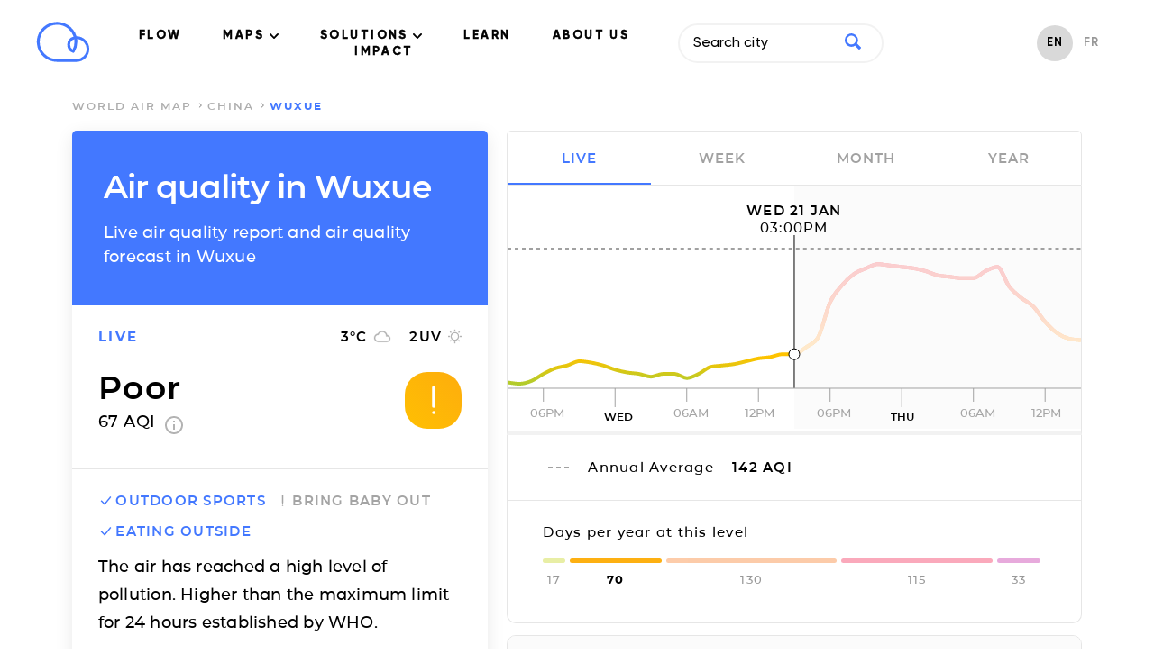

--- FILE ---
content_type: text/html; charset=utf-8
request_url: https://air.plumelabs.com/air-quality-in-Wuxue-7vTo
body_size: 19735
content:
<!DOCTYPE html><html lang=en><head><meta charset=utf-8><meta http-equiv=x-ua-compatible content="ie=edge"><meta name=viewport content="width=device-width, initial-scale=1.0"><meta name=keywords content="aqi,air quality index,index qualité air,air pollution index,index pollution air,caqi,common air quality index,pi,plume index,air pollution,pollution air,outdoor air pollution,pollution air extérieure,indoor air pollution,pollution air intérieure,urban air pollution,pollution air ville,air quality,qualité air,pollution,peak,fresh air,airpocalypse,pollutants,pollutants,pm10,respirable particulate matter,particules fines,pm2.5,fine particulate matter,no2,nitrogen dioxide,dioxide azote,so2,sulfur dioxide,dioxyde soufre,co,carbon monoxide,monoxide corbone,o3,ozone,environment,environnement,environmental,environnemental,measures,mesures,measurements,real-time,temps réel,smog,smoke,foggy,asthma,asthme,allergies,allergic,community,communauté,citizens,citoyen"><meta name=robots content=index,follow><meta name=theme-color content=#4378ff><title>Air Quality Wuxue: Live air quality and pollution Forecasts</title><meta name=description content="Real-time levels and forecasts of Particulate Matter (PM2.5, PM10), Ozone (O3) and Nitrogen Dioxide (NO2) in Wuxue. The air quality report by Plume Labs."><link rel=alternate href=https://air.plumelabs.com/air-quality-in-Wuxue-7vTo hreflang=en><link rel=alternate href=https://air.plumelabs.com/pollution-de-lair-a-Wuxue-7vTo hreflang=fr><link rel=alternate href=https://air.plumelabs.com/air-quality-in-Wuxue-7vTo hreflang=x-default><link rel=canonical href=https://air.plumelabs.com/air-quality-in-Wuxue-7vTo><meta property=og:type content=website><meta property=og:title content="Air Quality Wuxue: Live air quality and pollution Forecasts"><meta property=og:description content="Real-time levels and forecasts of Particulate Matter (PM2.5, PM10), Ozone (O3) and Nitrogen Dioxide (NO2) in Wuxue. The air quality report by Plume Labs."><meta property=og:site_name content="Plume Labs Air Report"><meta property=og:url content=https://air.plumelabs.com/air-quality-in-Wuxue-7vTo><meta property=og:image content=https://air.plumelabs.com/static/pub/img/air.plumelabs.com.jpg><meta name=twitter:description content="Real-time levels and forecasts of Particulate Matter (PM2.5, PM10), Ozone (O3) and Nitrogen Dioxide (NO2) in Wuxue. The air quality report by Plume Labs."><meta name=twitter:title content="Air Quality Wuxue: Live air quality and pollution Forecasts"><meta name=twitter:card content=summary><meta name=twitter:site content=@Plume_Labs><meta name=twitter:image content=https://air.plumelabs.com/static/pub/img/air.plumelabs.com.jpg><meta property=fb:app_id content=753901914664193><meta name=apple-itunes-app content="app-id=950289243"><link rel="shortcut icon" href=/static/pub/img/reportv2/favicon.ico><link rel=preconnect href=https://connect.facebook.net><link rel=preconnect href=https://www.google-analytics.com><link rel=preconnect href=https://www.google.fr><link rel=preconnect href=https://googleads.g.doubleclick.net><link rel=preconnect href=https://www.google.com><link as=font crossorigin=anonymous href=/static/pub/fonts/v2/Montserrat-Bold.woff2 rel=preload type=font/woff2><link crossorigin=anonymous rel=preload href=/static/pub/fonts/v2/Montserrat-SemiBold.woff2 as=font type=font/woff2><link crossorigin=anonymous rel=preload href=/static/pub/fonts/v2/Montserrat-Medium.woff2 as=font type=font/woff2><link rel=preload href="/static/tarteaucitron/css/tarteaucitron.css?v=323" as=style><link rel=preload href=/static/pub/css/report.9164c0ca.min.css as=style><link rel=stylesheet href=/static/pub/css/report.9164c0ca.min.css><link rel=preload href=/static/pub/js/report.b4fb101a.min.js as=script><meta name=ahrefs-site-verification content=0fc0be7dc325df636e07d9d5e0d7cbe54b60c07cce3691391bd58c1503cca5d6><script>(function(w,d,s,l,i){w[l]=w[l]||[];w[l].push({'gtm.start':
            new Date().getTime(),event:'gtm.js'});var f=d.getElementsByTagName(s)[0],
            j=d.createElement(s),dl=l!='dataLayer'?'&l='+l:'';j.async=true;j.src=
            'https://www.googletagmanager.com/gtm.js?id='+i+dl;f.parentNode.insertBefore(j,f);
            })(window,document,'script','dataLayer','GTM-FVTTZSF');</script></head><body><noscript><iframe src="https://www.googletagmanager.com/ns.html?id=GTM-FVTTZSF" height=0 width=0 style=display:none;visibility:hidden></iframe></noscript><nav class="header  isVisible" id=header><div class="wrapper header__wrapper"><div class=header__logo-small><a title="Air Report - Home" href=https://plumelabs.com/en><svg xmlns=http://www.w3.org/2000/svg viewbox="0 0 250 190"><defs><style>.cls-1{fill:#4378ff;}</style></defs><path class=cls-1 d=M186.35,188.62H97.12A93.61,93.61,0,1,1,186.88,68.35a60.14,60.14,0,0,1-.53,120.27ZM97.12,14.51a80.49,80.49,0,0,0,0,161h89.23a47,47,0,0,0,3.43-93.9A95.13,95.13,0,0,1,190.73,95a93.41,93.41,0,0,1-13.25,48,6.55,6.55,0,0,1-8,2.72,39.81,39.81,0,0,1-25.31-37.23,40.36,40.36,0,0,1,29.48-38.64A81,81,0,0,0,147.48,32.2,79.63,79.63,0,0,0,97.12,14.51Zm79.55,68.15a27.14,27.14,0,0,0-19.42,25.87,26.74,26.74,0,0,0,11.93,22.37A80.39,80.39,0,0,0,177.61,95,81.8,81.8,0,0,0,176.67,82.66Z /></svg></a></div><div class=navigation><ul class=navigation__menu><li><a data-role=flow-link href=https://plumelabs.com/en/flow/ data-location=header> FLOW </a></li><li class=dropdown><a class="nav-link dropdown-toggle" data-bs-toggle=dropdown href=# id=navbarDropdown role=button data-toggle=dropdown aria-haspopup=true aria-expanded=false> MAPS <svg xmlns=http://www.w3.org/2000/svg width=10 height=6 viewbox="0 0 10 6"><g fill-rule=evenodd><path d="M9.735.27c-.354-.36-.928-.36-1.281 0l-3.46 3.51L1.536.27C1.18-.08.615-.075.265.28c-.35.355-.354.928-.01 1.29l4.098 4.16c.17.173.4.27.642.27.24 0 .471-.097.641-.27l4.099-4.16c.353-.36.353-.942 0-1.3z" transform="translate(-716 -40) translate(100 15) translate(315 5) translate(0 15) translate(203) translate(98 5)"/></g></svg></a><div class=dropdown-content aria-labelledby=navbarDropdown><a href=https://plumelabs.com/en/air/ class="dropdown-item dropdown-item-app"><span class="container-icon  icon-app"></span> APP PLUME LABS <img class=arrow-menu-right src="[data-uri]" alt></a><a class="dropdown-item  dropdown-item-world-map" href=https://air.plumelabs.com/en><span class="container-icon icon-world-map "></span> WORLD MAP <img class=arrow-menu-right src="[data-uri]" alt></a><a class="dropdown-item  dropdown-item-street-map" target=_blank href=https://air.plumelabs.com/air-quality-map><span class="container-icon  icon-street-map"></span> CITY MAPS <img class=external-link src=/static/pub/img/header/external-link.svg><img class=arrow-menu-right src="[data-uri]" alt></a></div></li><li class=dropdown><a class="nav-link dropdown-toggle" data-bs-toggle=dropdown href=# id=navbarDropdown role=button data-toggle=dropdown aria-haspopup=true aria-expanded=false> SOLUTIONS <svg xmlns=http://www.w3.org/2000/svg width=10 height=6 viewbox="0 0 10 6"><g fill-rule=evenodd><path d="M9.735.27c-.354-.36-.928-.36-1.281 0l-3.46 3.51L1.536.27C1.18-.08.615-.075.265.28c-.35.355-.354.928-.01 1.29l4.098 4.16c.17.173.4.27.642.27.24 0 .471-.097.641-.27l4.099-4.16c.353-.36.353-.942 0-1.3z" transform="translate(-716 -40) translate(100 15) translate(315 5) translate(0 15) translate(203) translate(98 5)"/></g></svg></a><div class=dropdown-content aria-labelledby=navbarDropdown><a href=https://plumelabs.com/en/solutions/ class="dropdown-item dropdown-item-solution"><span class="container-icon  icon-solution"></span> OUR SOLUTIONS <img class=arrow-menu-right src="[data-uri]" alt></a><a href=https://plumelabs.com/en/forecast-api/ class="dropdown-item dropdown-item-api"><span class="container-icon  icon-api"></span> FORECAST API <img class=arrow-menu-right src="[data-uri]" alt></a></div></li><li><a data-role=flow-link data-location=header href=https://air.plumelabs.com/learn/en> LEARN </a></li><li><a data-role=flow-link href=https://plumelabs.com/en/mission/ data-location=header> ABOUT US </a></li><li><a data-role=flow-link data-location=header href=https://7482826.hs-sites.com/climate target=_blank> IMPACT </a></li></ul><div class=search-box><div><input class=search-input type=text data-role=search placeholder="Search city"><div class=search-icon><svg xmlns=http://www.w3.org/2000/svg viewbox="0 0 46.6 46.2"><path d="M40.4 46L29.5 35A19 19 0 0 1 0 19a19 19 0 1 1 35.3 10l11 11c.6.6.1 2-1 3.2L43.5 45c-1.2 1.1-2.6 1.6-3.2 1zm-8.6-27a12.7 12.7 0 1 0-25.5 0 12.7 12.7 0 0 0 25.5 0z"/></svg></div></div><div class="result-box search-results"><div class=result-box__title data-role=search-results-title> Cities </div><ul class=result-box__list data-role=search-results></ul><div class=result-box__title data-role=recent-search-title> Recent Searches </div><ul class=result-box__list data-role=recent-search></ul></div></div><div class=shop__langage--container><ul class=language-selector><li class="language-selector__item language-selector__item--active"><a href=/air-quality-in-Wuxue-7vTo> EN </a></li><li class="language-selector__item "><a href=/pollution-de-lair-a-Wuxue-7vTo> FR </a></li></ul></div></div><div data-role=toggle-mobile-search class=search--mobile><div class="search-icon search-icon--mobile"><svg xmlns=http://www.w3.org/2000/svg viewbox="0 0 46.6 46.2"><path d="M40.4 46L29.5 35A19 19 0 0 1 0 19a19 19 0 1 1 35.3 10l11 11c.6.6.1 2-1 3.2L43.5 45c-1.2 1.1-2.6 1.6-3.2 1zm-8.6-27a12.7 12.7 0 1 0-25.5 0 12.7 12.7 0 0 0 25.5 0z"/></svg></div></div><div class=search-box--mobile><div class=search-bar--mobile><div class=search-icon><svg xmlns=http://www.w3.org/2000/svg viewbox="0 0 46.6 46.2"><path d="M40.4 46L29.5 35A19 19 0 0 1 0 19a19 19 0 1 1 35.3 10l11 11c.6.6.1 2-1 3.2L43.5 45c-1.2 1.1-2.6 1.6-3.2 1zm-8.6-27a12.7 12.7 0 1 0-25.5 0 12.7 12.7 0 0 0 25.5 0z"/></svg></div><input class=search-input type=text data-role=search placeholder="Search city"><button class=clear-input data-role=clear-input>x</button></div><div class="result-box search-results"><div class=result-box__title data-role=search-results-title> Cities </div><ul class=result-box__list data-role=search-results></ul><div class=result-box__title data-role=recent-search-title> Recent Searches </div><ul class=result-box__list data-role=recent-search></ul></div><div class=search-box__close><button data-role=toggle-mobile-search class="button button--outline"> close </button></div></div><div data-role=toggle-menu class=hamburger><span class=hamburger__stroke></span><span class=hamburger__stroke></span><span class=hamburger__stroke></span></div></div></nav><script>
    document.addEventListener('DOMContentLoaded', () => {
        let scrollY = window.scrollY || window.pageYOffset || 0;
        let previousScrollPosition = 0

        const onScroll = (e) => {
            let _scrollY = window.scrollY || window.pageYOffset || 0;
            const headerIndex = document.querySelector('.header')

            if (scrollY > previousScrollPosition && scrollY > 30) {
                if (headerIndex.classList.contains('hasScrolled')) {
                    headerIndex.classList.remove('hasScrolled')
                }
                if (headerIndex.classList.contains('isVisible')) {
                    headerIndex.classList.remove('isVisible')
                } 
            }

            if (scrollY < previousScrollPosition) {
                if (headerIndex && !headerIndex.classList.contains('isVisible')) {
                    headerIndex.classList.add('isVisible')
                } 
            }

            previousScrollPosition = scrollY
            scrollY = _scrollY

            let hasScrolled = document.querySelector('.header.isVisible') && scrollY > 300;
            
            if (hasScrolled === true) {
                if (!headerIndex.classList.contains('hasScrolled')) {
                    headerIndex.classList.add('hasScrolled')
                }
            } else {
                headerIndex.classList.remove('hasScrolled')
            }
        }

        window.addEventListener("scroll", e => onScroll(e));

    

document.querySelectorAll('.navigation__menu li').forEach(function(everyitem){

    everyitem.addEventListener('mouseover', function(e){

        let el_link = this.querySelector('a[data-bs-toggle]');

        if(el_link != null){
            let nextEl = el_link.nextElementSibling;
            el_link.classList.add('show');
            nextEl.classList.add('show');
        }

    });
    everyitem.addEventListener('mouseleave', function(e){
        let el_link = this.querySelector('a[data-bs-toggle]');

        if(el_link != null){
            let nextEl = el_link.nextElementSibling;
            el_link.classList.remove('show');
            nextEl.classList.remove('show');
        }


    })
});
    })
</script><div class="breadcrumb "><div class=wrapper><ol class=breadcrumb__list><li class=breadcrumb__item><a href=/en/ class=breadcrumb__link> world air map </a></li><li class=breadcrumb__item><a class=breadcrumb__link href=/air-quality/China> China </a></li><li class="breadcrumb__item breadcrumb__item--active"> Wuxue </li></ol></div></div><script type=application/ld+json>
{
    "@context": "https://schema.org",
    "@type": "BreadcrumbList",
    "itemListElement": [
        {
            "@type": "ListItem",
            "position": 1,
            "name": "world air map",
            "item": "https://air.plumelabs.com/en/"
        }

        

        
            ,
            {
                "@type": "ListItem",
                "position": 2,
                "name": "China",
                "item": "https://air.plumelabs.com/air-quality/China"
            },

            
            {
                "@type": "ListItem",
                "position": 3,
                "name": "Wuxue",
                "item": "https://air.plumelabs.com/air-quality-in-Wuxue-7vTo"
            }
        
    ]
}
</script><div class=container><div class=report-fixed><div class="report-section report__header"><h1 class=page-heading> Air quality in Wuxue </h1><h2 class=page-subheading> Live air quality report and air quality forecast in Wuxue </h2></div><div data-role=aqi-data class="report-section report-card__section--top shadow--bottom"><div id=report__time-frame class="report__lead cell text--primary"> live </div><div id=report__weather class="cell report__weather"><span id=weather__temperature> 3 </span>&deg;C <?xml version="1.0" encoding="UTF-8"?><svg width=20px height=14px viewbox="0 0 20 14" version=1.1 xmlns=http://www.w3.org/2000/svg xmlns:xlink=http://www.w3.org/1999/xlink><title>Fill 2</title><desc>Created with Sketch.</desc><g stroke=none stroke-width=1 fill=none fill-rule=evenodd><g transform="translate(-234.000000, -220.000000)" fill=#B4B4B4 stroke=#B4B4B4 stroke-width=0.3><g transform="translate(28.000000, 197.000000)"><g transform="translate(170.000000, 23.000000)"><g><path d="M51.5125002,5.52999993 C51.0025,2.94250011 48.7300002,1 46,1 C43.8324997,1 41.9499999,2.22999989 41.0124999,4.02999997 C38.7549999,4.26999974 37,6.18249985 37,8.5 C37,10.9824995 39.0175,13 41.5,13 L51.25,13 C53.3200001,13 55,11.3200002 55,9.25 C55,7.2699997 53.4625005,5.66500015 51.5125002,5.52999993 Z M51.46,11.8 L41.32,11.8 C39.5962,11.8 38.2,10.3679992 38.2,8.6 C38.2,6.83200072 39.5962,5.4 41.32,5.4 L41.8738,5.4 C42.3885999,3.55200004 44.0343996,2.2 46,2.2 C48.3711999,2.2 50.29,4.16800002 50.29,6.6 L50.29,7 L51.46,7 C52.7547998,7 53.8,8.07200008 53.8,9.4 C53.8,10.7279998 52.7547998,11.8 51.46,11.8 Z"></path></g></g></g></g></g></svg><span id=weather__uv> 2 </span> UV <?xml version="1.0" encoding="UTF-8"?><svg width=15px height=15px viewbox="0 0 15 15" version=1.1 xmlns=http://www.w3.org/2000/svg xmlns:xlink=http://www.w3.org/1999/xlink><g stroke=none stroke-width=1 fill=none fill-rule=evenodd><g transform="translate(-308.000000, -220.000000)" fill-rule=nonzero><g transform="translate(28.000000, 197.000000)"><g transform="translate(170.000000, 23.000000)"><g transform="translate(71.000000, 0.000000)"><g transform="translate(39.000000, 0.000000)"><polygon fill=#B4B4B4 points="3.92727288 2.93835616 2.70000002 1.71232883 1.7386365 2.67808211 2.95909101 3.90410945"></polygon><polygon fill=#B4B4B4 points="2.04545455 6.81506828 0 6.81506828 0 8.18493126 2.04545455 8.18493126"></polygon><polygon fill=#B4B4B4 points="8.18181818 0 6.8181818 0 6.8181818 2.02054787 8.18181818 2.02054787"></polygon><polygon fill=#B4B4B4 points="13.2613641 2.67808211 12.3000007 1.71232883 11.0795455 2.93835616 12.040909 3.90410945"></polygon><polygon fill=#B4B4B4 points="11.0727284 12.0616433 12.2931836 13.2945194 13.2545471 12.3287662 12.0272749 11.1027382 11.0727297 12.061642"></polygon><polygon fill=#B4B4B4 points="12.9545455 6.81506828 12.9545455 8.18493126 15 8.18493126 15 6.81506828"></polygon><path d="M7.50000002,3.39041084 C5.24318219,3.39041084 3.40909091,5.23287689 3.40909091,7.49999973 C3.40909091,9.76712253 5.24318219,11.6095887 7.50000002,11.6095887 C9.75681779,11.6095887 11.5909091,9.76712253 11.5909091,7.49999973 C11.5909091,5.23287689 9.75681779,3.39041084 7.50000002,3.39041084 Z" stroke=#B4B4B4 stroke-width=1.3></path><polygon fill=#B4B4B4 points="6.8181818 15 8.18181818 15 8.18181818 12.9794516 6.8181818 12.9794516"></polygon><polygon fill=#B4B4B4 points="1.7386365 12.321918 2.70000002 13.2876713 3.92045455 12.0547951 2.95909101 11.0890418"></polygon></g></g></g></g></g></g></svg></div><div class="cell report__pi"><div class=report__pi-level id=current-pi-level> poor </div><div class=report__pi-number><span data-role=current-pi> 67.0 </span> AQI <a target=_blank title="plume air quality index" href=https://plumelabs.zendesk.com/hc/en-us/articles/360008268434-What-is-the-Plume-AQI- class=info-icon><svg xmlns=http://www.w3.org/2000/svg viewbox="0 0 20 20" width=20 height=20><path d="M9 15h2V9H9v6zm1-15C4.48 0 0 4.48 0 10s4.48 10 10 10 10-4.48 10-10S15.52 0 10 0zm0 18c-4.41 0-8-3.59-8-8s3.59-8 8-8 8 3.59 8 8-3.59 8-8 8zM9 7h2V5H9v2z"/></svg></a></div></div><div class="cell pi__status"><div class=status-square id=current-pi-level-icon style="background-position: 33.5%"><span class="pollution-level-icon pollution-level-icon--1"><svg xmlns=http://www.w3.org/2000/svg viewbox="0 0 24 24"><path d=M10,19a1,1,0,0,1-.71-.29l-5-5a1,1,0,0,1,1.42-1.42l4.22,4.22,8.3-10.14a1,1,0,1,1,1.54,1.26l-9,11a1,1,0,0,1-.72.37Z /></svg></span><span class="pollution-level-icon pollution-level-icon--2 pollution-level-icon--active"><svg xmlns=http://www.w3.org/2000/svg viewbox="0 0 24 24"><path d=M12,3a1,1,0,0,0-1,1V16a1,1,0,0,0,2,0V4A1,1,0,0,0,12,3Z /><circle cx=12 cy=20 r=1 /></svg></span></div></div></div><div class=mobile-fixed-header><div class="mobile-fixed-header__cell mobile-fixed-header__cell--aqi"><div data-role=status-square class=status-square style="background-position: 33.5%"><span class="pollution-level-icon pollution-level-icon--1"><svg xmlns=http://www.w3.org/2000/svg viewbox="0 0 24 24"><path d=M10,19a1,1,0,0,1-.71-.29l-5-5a1,1,0,0,1,1.42-1.42l4.22,4.22,8.3-10.14a1,1,0,1,1,1.54,1.26l-9,11a1,1,0,0,1-.72.37Z /></svg></span><span class="pollution-level-icon pollution-level-icon--2 pollution-level-icon--active"><svg xmlns=http://www.w3.org/2000/svg viewbox="0 0 24 24"><path d=M12,3a1,1,0,0,0-1,1V16a1,1,0,0,0,2,0V4A1,1,0,0,0,12,3Z /><circle cx=12 cy=20 r=1 /></svg></span></div><div><div data-role=current-pi-level class=pollution-level> poor </div><div class=pollution-aqi><span data-role=current-pi> 67.0 </span> AQI </div></div></div><div class="mobile-fixed-header__cell mobile-fixed-header__cell--weather"><div class=fixed-header__weather-column><?xml version="1.0" encoding="UTF-8"?><svg width=20px height=14px viewbox="0 0 20 14" version=1.1 xmlns=http://www.w3.org/2000/svg xmlns:xlink=http://www.w3.org/1999/xlink><title>Fill 2</title><desc>Created with Sketch.</desc><g stroke=none stroke-width=1 fill=none fill-rule=evenodd><g transform="translate(-234.000000, -220.000000)" fill=#B4B4B4 stroke=#B4B4B4 stroke-width=0.3><g transform="translate(28.000000, 197.000000)"><g transform="translate(170.000000, 23.000000)"><g><path d="M51.5125002,5.52999993 C51.0025,2.94250011 48.7300002,1 46,1 C43.8324997,1 41.9499999,2.22999989 41.0124999,4.02999997 C38.7549999,4.26999974 37,6.18249985 37,8.5 C37,10.9824995 39.0175,13 41.5,13 L51.25,13 C53.3200001,13 55,11.3200002 55,9.25 C55,7.2699997 53.4625005,5.66500015 51.5125002,5.52999993 Z M51.46,11.8 L41.32,11.8 C39.5962,11.8 38.2,10.3679992 38.2,8.6 C38.2,6.83200072 39.5962,5.4 41.32,5.4 L41.8738,5.4 C42.3885999,3.55200004 44.0343996,2.2 46,2.2 C48.3711999,2.2 50.29,4.16800002 50.29,6.6 L50.29,7 L51.46,7 C52.7547998,7 53.8,8.07200008 53.8,9.4 C53.8,10.7279998 52.7547998,11.8 51.46,11.8 Z"></path></g></g></g></g></g></svg><div class=weather-text><span data-role=weather-temperature> 3 </span>&deg;C </div></div><div class=fixed-header__weather-column><?xml version="1.0" encoding="UTF-8"?><svg width=15px height=15px viewbox="0 0 15 15" version=1.1 xmlns=http://www.w3.org/2000/svg xmlns:xlink=http://www.w3.org/1999/xlink><g stroke=none stroke-width=1 fill=none fill-rule=evenodd><g transform="translate(-308.000000, -220.000000)" fill-rule=nonzero><g transform="translate(28.000000, 197.000000)"><g transform="translate(170.000000, 23.000000)"><g transform="translate(71.000000, 0.000000)"><g transform="translate(39.000000, 0.000000)"><polygon fill=#B4B4B4 points="3.92727288 2.93835616 2.70000002 1.71232883 1.7386365 2.67808211 2.95909101 3.90410945"></polygon><polygon fill=#B4B4B4 points="2.04545455 6.81506828 0 6.81506828 0 8.18493126 2.04545455 8.18493126"></polygon><polygon fill=#B4B4B4 points="8.18181818 0 6.8181818 0 6.8181818 2.02054787 8.18181818 2.02054787"></polygon><polygon fill=#B4B4B4 points="13.2613641 2.67808211 12.3000007 1.71232883 11.0795455 2.93835616 12.040909 3.90410945"></polygon><polygon fill=#B4B4B4 points="11.0727284 12.0616433 12.2931836 13.2945194 13.2545471 12.3287662 12.0272749 11.1027382 11.0727297 12.061642"></polygon><polygon fill=#B4B4B4 points="12.9545455 6.81506828 12.9545455 8.18493126 15 8.18493126 15 6.81506828"></polygon><path d="M7.50000002,3.39041084 C5.24318219,3.39041084 3.40909091,5.23287689 3.40909091,7.49999973 C3.40909091,9.76712253 5.24318219,11.6095887 7.50000002,11.6095887 C9.75681779,11.6095887 11.5909091,9.76712253 11.5909091,7.49999973 C11.5909091,5.23287689 9.75681779,3.39041084 7.50000002,3.39041084 Z" stroke=#B4B4B4 stroke-width=1.3></path><polygon fill=#B4B4B4 points="6.8181818 15 8.18181818 15 8.18181818 12.9794516 6.8181818 12.9794516"></polygon><polygon fill=#B4B4B4 points="1.7386365 12.321918 2.70000002 13.2876713 3.92045455 12.0547951 2.95909101 11.0890418"></polygon></g></g></g></g></g></g></svg><div class=weather-text><span data-role=weather-uv> 2 </span>UV </div></div></div></div><div class="report-section static-pollutants"><div class=pollutant-selector__wrapper><p class=report__lead> Main pollutants </p></div><div class="pollutant-table static-pollutants-mobile"><div class=pollutant-column><div class=pollutant-table__concentration> 67.0 </div><div class=pollutant-table__pollutant-name> PM2.5 </div></div><div class=pollutant-column><div class=pollutant-table__concentration> 33.0 </div><div class=pollutant-table__pollutant-name> PM10 </div></div><div class=pollutant-column><div class=pollutant-table__concentration> 23.0 </div><div class=pollutant-table__pollutant-name> NO2 </div></div><div class=pollutant-column><div class=pollutant-table__concentration> 18.0 </div><div class=pollutant-table__pollutant-name> O3 </div></div></div></div><div class="report-section activities"><ul class=list--unstyled><li class="activity__header activity--level-1" data-role=activity data-id=0><span class=activity__icon><span class="pollution-level-icon pollution-level-icon--1 pollution-level-icon--active"><svg xmlns=http://www.w3.org/2000/svg viewbox="0 0 24 24"><path d=M10,19a1,1,0,0,1-.71-.29l-5-5a1,1,0,0,1,1.42-1.42l4.22,4.22,8.3-10.14a1,1,0,1,1,1.54,1.26l-9,11a1,1,0,0,1-.72.37Z /></svg></span><span class="pollution-level-icon pollution-level-icon--2"><svg xmlns=http://www.w3.org/2000/svg viewbox="0 0 24 24"><path d=M12,3a1,1,0,0,0-1,1V16a1,1,0,0,0,2,0V4A1,1,0,0,0,12,3Z /><circle cx=12 cy=20 r=1 /></svg></span><span class="pollution-level-icon pollution-level-icon--3"><svg xmlns=http://www.w3.org/2000/svg viewbox="0 0 24 24"><path d=M13.41,12l6.3-6.29a1,1,0,1,0-1.42-1.42L12,10.59,5.71,4.29A1,1,0,0,0,4.29,5.71L10.59,12l-6.3,6.29a1,1,0,0,0,0,1.42,1,1,0,0,0,1.42,0L12,13.41l6.29,6.3a1,1,0,0,0,1.42,0,1,1,0,0,0,0-1.42Z /></svg></span></span> outdoor sports </li><li class="activity__header activity--level-2" data-role=activity data-id=2><span class=activity__icon><span class="pollution-level-icon pollution-level-icon--1"><svg xmlns=http://www.w3.org/2000/svg viewbox="0 0 24 24"><path d=M10,19a1,1,0,0,1-.71-.29l-5-5a1,1,0,0,1,1.42-1.42l4.22,4.22,8.3-10.14a1,1,0,1,1,1.54,1.26l-9,11a1,1,0,0,1-.72.37Z /></svg></span><span class="pollution-level-icon pollution-level-icon--2 pollution-level-icon--active"><svg xmlns=http://www.w3.org/2000/svg viewbox="0 0 24 24"><path d=M12,3a1,1,0,0,0-1,1V16a1,1,0,0,0,2,0V4A1,1,0,0,0,12,3Z /><circle cx=12 cy=20 r=1 /></svg></span><span class="pollution-level-icon pollution-level-icon--3"><svg xmlns=http://www.w3.org/2000/svg viewbox="0 0 24 24"><path d=M13.41,12l6.3-6.29a1,1,0,1,0-1.42-1.42L12,10.59,5.71,4.29A1,1,0,0,0,4.29,5.71L10.59,12l-6.3,6.29a1,1,0,0,0,0,1.42,1,1,0,0,0,1.42,0L12,13.41l6.29,6.3a1,1,0,0,0,1.42,0,1,1,0,0,0,0-1.42Z /></svg></span></span> bring baby out </li><li class="activity__header activity--level-1" data-role=activity data-id=3><span class=activity__icon><span class="pollution-level-icon pollution-level-icon--1 pollution-level-icon--active"><svg xmlns=http://www.w3.org/2000/svg viewbox="0 0 24 24"><path d=M10,19a1,1,0,0,1-.71-.29l-5-5a1,1,0,0,1,1.42-1.42l4.22,4.22,8.3-10.14a1,1,0,1,1,1.54,1.26l-9,11a1,1,0,0,1-.72.37Z /></svg></span><span class="pollution-level-icon pollution-level-icon--2"><svg xmlns=http://www.w3.org/2000/svg viewbox="0 0 24 24"><path d=M12,3a1,1,0,0,0-1,1V16a1,1,0,0,0,2,0V4A1,1,0,0,0,12,3Z /><circle cx=12 cy=20 r=1 /></svg></span><span class="pollution-level-icon pollution-level-icon--3"><svg xmlns=http://www.w3.org/2000/svg viewbox="0 0 24 24"><path d=M13.41,12l6.3-6.29a1,1,0,1,0-1.42-1.42L12,10.59,5.71,4.29A1,1,0,0,0,4.29,5.71L10.59,12l-6.3,6.29a1,1,0,0,0,0,1.42,1,1,0,0,0,1.42,0L12,13.41l6.29,6.3a1,1,0,0,0,1.42,0,1,1,0,0,0,0-1.42Z /></svg></span></span> eating outside </li></ul><div class=activity__advice> The air has reached a high level of pollution. Higher than the maximum limit for 24 hours established by WHO. </div></div><div class="report-section social-sharing shadow--top"><span class=social-sharing__lead> share </span><ul class="list--unstyled list--inline"><li><a title="Share on Facebook" href="https://www.facebook.com/sharer/sharer.php?u=https://air.plumelabs.com/7vTo"><svg xmlns=http://www.w3.org/2000/svg width=11 height=20><path fill=#FFF fill-rule=evenodd d="M7 20v-8.8h2.9l.4-3.4H7V5.6C7 4.6 7.2 4 8.6 4h1.8V.9A25 25 0 0 0 7.8.8C5.2.8 3.4 2.4 3.4 5.3v2.5h-3v3.4h3V20h3.5z"/></svg></a></li><li><a title="Share on Twitter" href="https://twitter.com/intent/tweet/?url=https://air.plumelabs.com/7vTo&text=Air Quality Wuxue: Live air quality and pollution Forecasts&via=Plume_Labs&hashtags=Wuxue"><svg xmlns=http://www.w3.org/2000/svg xmlns:xlink=http://www.w3.org/1999/xlink width=20 height=16><path fill=#ffffff d="M6.2 16A11.3 11.3 0 0 0 17.6 4c.8-.6 1.4-1.3 2-2.1a8 8 0 0 1-2.3.6A4 4 0 0 0 19 .3a8 8 0 0 1-2.5 1 4 4 0 0 0-6.9 3.6C6.3 4.8 3.3 3.2 1.4.7a4 4 0 0 0 1.2 5.4 4 4 0 0 1-1.8-.5 4 4 0 0 0 3.2 4 4 4 0 0 1-1.8 0 4 4 0 0 0 3.7 2.8A8 8 0 0 1 0 14.1c1.8 1.1 3.9 1.8 6.2 1.8"/></svg></a></li></ul></div></div><div class=report-scroll><div class="report-section pollution-breakdown-header"><h3 class=pollution-breakdown__header> Live air quality report and air quality forecast in <span class=text--primary>Wuxue</span></h3></div><div class="report-section shadow--top pollution-breakdown"><div class=pollutant-table id=dynamic-pollutants><div class=pollutant-column data-id=PM25 data-role=pollutant data-viewport=mobile><div data-role=pollutant-level class=pollutant-table__concentration> 67.0 </div><div class=pollutant-table__pollutant-name> PM2.5 </div></div><div class=pollutant-column data-id=PM10 data-role=pollutant data-viewport=mobile><div data-role=pollutant-level class=pollutant-table__concentration> 33.0 </div><div class=pollutant-table__pollutant-name> PM10 </div></div><div class=pollutant-column data-id=NO2 data-role=pollutant data-viewport=mobile><div data-role=pollutant-level class=pollutant-table__concentration> 23.0 </div><div class=pollutant-table__pollutant-name> NO2 </div></div><div class=pollutant-column data-id=O3 data-role=pollutant data-viewport=mobile><div data-role=pollutant-level class=pollutant-table__concentration> 18.0 </div><div class=pollutant-table__pollutant-name> O3 </div></div></div></div><div class=chart><p class=report__lead id=chart-date></p><i class="reposition-button button button--white"><?xml version="1.0" encoding="UTF-8"?><svg width=27px height=18px viewbox="0 0 27 18" version=1.1 xmlns=http://www.w3.org/2000/svg xmlns:xlink=http://www.w3.org/1999/xlink><g stroke=none stroke-width=1 fill=none fill-rule=evenodd><g transform="translate(-1281.000000, -276.000000)" fill=#4378FF fill-rule=nonzero><g transform="translate(1281.000000, 276.000000)"><path d="M20.636235,12.5440061 C20.8343949,12.7716237 20.8343949,13.1358118 20.636235,13.3406677 C20.537155,13.4544765 20.418259,13.5 20.2795471,13.5 C20.1408351,13.5 20.0219391,13.4544765 19.9228592,13.3406677 L17.14862,10.1540212 C16.95046,9.92640364 16.95046,9.56221548 17.14862,9.35735964 L19.9228592,6.1707132 C20.1210191,5.9430956 20.438075,5.9430956 20.616419,6.1707132 C20.8145789,6.3983308 20.8145789,6.76251897 20.616419,6.96737481 L18.6744515,9.19802731 L26.5046001,9.19802731 C26.7820241,9.19802731 27,9.44840668 27,9.76707132 C27,10.085736 26.7820241,10.3361153 26.5046001,10.3361153 L18.6942675,10.3361153 L20.636235,12.5440061 Z M6.36376504,12.107739 C6.1656051,12.3201821 6.1656051,12.660091 6.36376504,12.8512898 C6.46284501,12.9575114 6.58174098,13 6.72045294,13 C6.8591649,13 6.97806086,12.9575114 7.07714084,12.8512898 L9.85138004,9.87708649 C10.04954,9.6646434 10.04954,9.32473445 9.85138004,9.13353566 L7.07714084,6.15933232 C6.87898089,5.94688923 6.56192498,5.94688923 6.38358103,6.15933232 C6.18542109,6.37177542 6.18542109,6.71168437 6.38358103,6.90288316 L8.32554848,8.98482549 L0.495399858,8.98482549 C0.217975938,8.98482549 1.77635684e-15,9.2185129 1.77635684e-15,9.51593323 C1.77635684e-15,9.81335357 0.217975938,10.047041 0.495399858,10.047041 L8.30573248,10.047041 L6.36376504,12.107739 Z M13.75,0 C13.33,0 13,0.240802676 13,0.501672241 L13,17.4983278 C13,17.7792642 13.33,18 13.75,18 C14.17,18 14.5,17.7792642 14.5,17.4983278 L14.5,0.501672241 C14.5,0.240802676 14.17,0 13.75,0 Z"></path></g></g></g></svg></i><div class=chart-container id=chart-container></div></div><div class=year-averages><div class=report-section style="display: flex; flex-direction: column;
    width: 100%; justify-content: space-between;
    padding-bottom: 2.5rem;border-bottom: 1px solid #e6e6e6;"><div style="display: flex; flex-direction: row; align-items: center"><div style="margin-right: 1.5rem;
                        height: 22px;
                        width: 35px;
                        position: relative;
                        display: flex;
                        align-items: center;
                        justify-content: space-around;
                        padding-left: .4rem;
                        padding-right: .4rem;"><div style="height: 2px; width: 5px; background-color: #a1a1a1;"></div><div style="height: 2px; width: 5px; background-color: #a1a1a1;"></div><div style="height: 2px; width: 5px; background-color: #a1a1a1;"></div></div><div style="font-weight: 500;font-size: 1.5rem;letter-spacing: 0.125rem;"> Annual Average <span style="font-weight: 600; display: inline-block; margin-left: 1.5rem;"><span>142</span> AQI</span></div></div></div><div class=report-section style="width: 100%;"><div><div style="font-weight: 500;font-size: 1.5rem;letter-spacing: 0.125rem; margin-bottom: 2rem;"> Days per year at this level </div><div style="display: flex; " id=distribution></div></div></div></div><div class=pollutants-desktop style="border-top-width: 1px; border-top-right-radius: 1rem; border-top-left-radius: 1rem; overflow: hidden;"><div class="report-section pollutants-desktop__header"><p class=report__lead> Main pollutants </p></div><div class="report-section pollutant-table--first pollutant-table pollutants-desktop__group pollutants-desktop__group-aqi"><p class="pollutant-table__lead text--primary"> AQI </p><ul class=pollutants-desktop__list><li class=pollutant-column data-id=PM25 data-role=pollutant data-format=pi data-viewport=desktop><div data-role=pollutant-level class=pollutant-table__concentration> 67.0 </div><div class=pollutant-table__pollutant-name> PM2.5 </div></li><li class=pollutant-column data-id=PM10 data-role=pollutant data-format=pi data-viewport=desktop><div data-role=pollutant-level class=pollutant-table__concentration> 33.0 </div><div class=pollutant-table__pollutant-name> PM10 </div></li><li class=pollutant-column data-id=NO2 data-role=pollutant data-format=pi data-viewport=desktop><div data-role=pollutant-level class=pollutant-table__concentration> 23.0 </div><div class=pollutant-table__pollutant-name> NO2 </div></li><li class=pollutant-column data-id=O3 data-role=pollutant data-format=pi data-viewport=desktop><div data-role=pollutant-level class=pollutant-table__concentration> 18.0 </div><div class=pollutant-table__pollutant-name> O3 </div></li></ul></div><div class="report-section pollutant-table pollutant-table--second pollutants-desktop__group pollutants-desktop__group-upm"><p class="pollutant-table__lead text--primary"> µg/m³ </p><ul class=pollutants-desktop__list><li class=pollutant-column data-id=PM25 data-role=pollutant data-format=value_upm data-viewport=desktop><div data-role=pollutant-level class=pollutant-table__concentration> 20 </div><div class=pollutant-table__pollutant-name> PM2.5 </div></li><li class=pollutant-column data-id=PM10 data-role=pollutant data-format=value_upm data-viewport=desktop><div data-role=pollutant-level class=pollutant-table__concentration> 28 </div><div class=pollutant-table__pollutant-name> PM10 </div></li><li class=pollutant-column data-id=NO2 data-role=pollutant data-format=value_upm data-viewport=desktop><div data-role=pollutant-level class=pollutant-table__concentration> 11 </div><div class=pollutant-table__pollutant-name> NO2 </div></li><li class=pollutant-column data-id=O3 data-role=pollutant data-format=value_upm data-viewport=desktop><div data-role=pollutant-level class=pollutant-table__concentration> 18.0 </div><div class=pollutant-table__pollutant-name> O3 </div></li></ul></div><div class="report-section pollutants-desktop__footer shadow--top"><a class=report__lead href=/en/sources><svg xmlns=http://www.w3.org/2000/svg viewbox="0 0 20 20" width=20 height=20><path d="M9 15h2V9H9v6zm1-15C4.48 0 0 4.48 0 10s4.48 10 10 10 10-4.48 10-10S15.52 0 10 0zm0 18c-4.41 0-8-3.59-8-8s3.59-8 8-8 8 3.59 8 8-3.59 8-8 8zM9 7h2V5H9v2z"/></svg> our sources </a></div></div><ul class=time-selector><li data-role=time-frame data-time-frame=live class=active><span> live </span></li><li data-role=time-frame data-time-frame=week><span> week </span></li><li data-role=time-frame data-time-frame=month><span> month </span></li><li data-role=time-frame data-time-frame=year><span> year </span></li></ul><div class=glide id=nearby-cities-carousel><div class="report-section glide-header"><h3 class=pollution-breakdown__header> Discover what the air quality is like in... </h3></div><div class=glide__track data-glide-el=track><ul class="nearby-cities glide__slides"><li class="city-card glide__slide"><a data-role=deferred-aqi data-lat=34.45 data-lon=115.65 data-timezone=Asia/Shanghai class="city-card__link city-card__link--loading" href=/air-quality-in-Shangqiu-7u58><span class=city-card__title> Shangqiu </span><span class=city-card__bottom-row><span data-role=plume-index-name class=city-card__level></span><span class=report__pi-number><span data-role=plume-index></span><span class=city-card__aqi> AQI</span></span></span></a></li><li class="city-card glide__slide"><a data-role=deferred-aqi data-lat=47.72143 data-lon=128.87529 data-timezone=Asia/Shanghai class="city-card__link city-card__link--loading" href=/air-quality-in-Yichun-8wYZ><span class=city-card__title> Yichun </span><span class=city-card__bottom-row><span data-role=plume-index-name class=city-card__level></span><span class=report__pi-number><span data-role=plume-index></span><span class=city-card__aqi> AQI</span></span></span></a></li><li class="city-card glide__slide"><a data-role=deferred-aqi data-lat=32.06167 data-lon=118.77778 data-timezone=Asia/Shanghai class="city-card__link city-card__link--loading" href=/air-quality-in-Nanjing-7yfE><span class=city-card__title> Nanjing </span><span class=city-card__bottom-row><span data-role=plume-index-name class=city-card__level></span><span class=report__pi-number><span data-role=plume-index></span><span class=city-card__aqi> AQI</span></span></span></a></li><li class="city-card glide__slide"><a data-role=deferred-aqi data-lat=37.18073 data-lon=119.94217 data-timezone=Asia/Shanghai class="city-card__link city-card__link--loading" href=/air-quality-in-Laizhou-7zs6><span class=city-card__title> Laizhou </span><span class=city-card__bottom-row><span data-role=plume-index-name class=city-card__level></span><span class=report__pi-number><span data-role=plume-index></span><span class=city-card__aqi> AQI</span></span></span></a></li><li class="city-card glide__slide"><a data-role=deferred-aqi data-lat=21.28145 data-lon=110.34271 data-timezone=Asia/Urumqi class="city-card__link city-card__link--loading" href=/air-quality-in-Zhanjiang-7uma><span class=city-card__title> Zhanjiang </span><span class=city-card__bottom-row><span data-role=plume-index-name class=city-card__level></span><span class=report__pi-number><span data-role=plume-index></span><span class=city-card__aqi> AQI</span></span></span></a></li></ul></div></div></div></div><div class="report-section app-store"><h3 class=pollution-breakdown__header> Download Plume Lab’s free Air Report app </h3><ul class="list--unstyled list--inline app-store-list"><li><a class=app-store-logo title="Download Plume Air report from the App Store" data-role=download-app-link data-market=apple-store target=_blank rel=noopener href=https://itunes.apple.com/us/app/plume-air-report-beat-pollution/id950289243><img data-lazy alt="App Store" data-src=/static/pub/img/reportv2/icons/appstore.svg></a></li><li><a title="Download Plume Air report from Google Play" class=app-store-logo target=_blank rel=noopener data-role=download-app-link data-market=play-store href="https://play.google.com/store/apps/details?id=com.plumelabs.air"><picture><source data-srcset=/static/pub/img/reportv2/icons/googleplay.webp type=image/webp><source data-srcset=/static/pub/img/reportv2/icons/googleplay.png type=image/png><img data-lazy alt="Google Play" data-src=/static/pub/img/reportv2/icons/googleplay.png></picture></a></li></ul></div><div data-lazy class="report-section newsletter"><div><h3 class=newsletter__heading> Sign up for our free air quality 101 course, join the movement </h3><form action=https://f741b451.sibforms.com/serve/[base64] method=POST name=mc-embedded-subscribe-form><div style="display:flex;flex-direction:row;align-items: center;
            justify-content: center;"><div style=width:500px><input class=input-email required name=EMAIL type=email placeholder="Enter your e-mail address"></div><div><button class="button button--white" type=submit name=subscribe> Start learning </button></div></div><div style=font-size:12px;width:62%;margin:auto;text-align:left><input type=checkbox required> I agree to receive newsletters from Plume Labs. Your email address is collected by Plume Labs so as to send you newsletters. You can find out more on how we process your personal data and how to exercise your rights by reading our <a href=https://plumelabs.com/fr/privacy-policy/ >privacy policy</a></div><input type=hidden name=LANGUAGE value=English><input type=hidden name=WAM_CITY value=WUXUE><input type=hidden name=SIGN_UP value=air_report><input readonly type=checkbox id=group_1 name=group[29449][1] value=1 checked style="display: none"><input readonly type=checkbox id=group_2 name=group[29449][2] value=1 checked=checked style="display: none"></form></div></div><script type=text/javascript>

        window.forecast_data = [{"activity_matrix": [{"id": "0", "level": "1"}, {"id": "2", "level": "1"}, {"id": "3", "level": "1"}], "plume_index": 47.0, "plume_index_level": 2, "timestamp": 1768892400, "values": {"NO2": {"pi": 27.0, "value_upm": 13.48}, "O3": {"pi": 15.0, "value_upm": 45.17}, "PM10": {"pi": 19.0, "value_upm": 14.34}, "PM25": {"pi": 47.0, "value_upm": 13.87}}, "weather": {"icon": "snow", "temperature": 1.5, "uv": 1.0}}, {"activity_matrix": [{"id": "0", "level": "1"}, {"id": "2", "level": "1"}, {"id": "3", "level": "1"}], "plume_index": 46.0, "plume_index_level": 2, "timestamp": 1768896000, "values": {"NO2": {"pi": 30.0, "value_upm": 15.04}, "O3": {"pi": 15.0, "value_upm": 44.8}, "PM10": {"pi": 19.0, "value_upm": 14.32}, "PM25": {"pi": 46.0, "value_upm": 13.83}}, "weather": {"icon": "snow", "temperature": 1.2, "uv": 0.0}}, {"activity_matrix": [{"id": "0", "level": "1"}, {"id": "2", "level": "1"}, {"id": "3", "level": "1"}], "plume_index": 48.0, "plume_index_level": 2, "timestamp": 1768899600, "values": {"NO2": {"pi": 33.0, "value_upm": 16.61}, "O3": {"pi": 15.0, "value_upm": 44.44}, "PM10": {"pi": 20.0, "value_upm": 14.96}, "PM25": {"pi": 48.0, "value_upm": 14.42}}, "weather": {"icon": "snow", "temperature": 0.9, "uv": 0.0}}, {"activity_matrix": [{"id": "0", "level": "1"}, {"id": "2", "level": "2"}, {"id": "3", "level": "1"}], "plume_index": 53.0, "plume_index_level": 3, "timestamp": 1768903200, "values": {"NO2": {"pi": 35.0, "value_upm": 17.4}, "O3": {"pi": 14.0, "value_upm": 43.46}, "PM10": {"pi": 21.0, "value_upm": 16.44}, "PM25": {"pi": 53.0, "value_upm": 15.85}}, "weather": {"icon": "snow", "temperature": 0.8, "uv": 0.0}}, {"activity_matrix": [{"id": "0", "level": "1"}, {"id": "2", "level": "2"}, {"id": "3", "level": "1"}], "plume_index": 57.0, "plume_index_level": 3, "timestamp": 1768906800, "values": {"NO2": {"pi": 36.0, "value_upm": 18.18}, "O3": {"pi": 14.0, "value_upm": 42.49}, "PM10": {"pi": 23.0, "value_upm": 17.8}, "PM25": {"pi": 57.0, "value_upm": 17.15}}, "weather": {"icon": "snow", "temperature": 0.8, "uv": 0.0}}, {"activity_matrix": [{"id": "0", "level": "1"}, {"id": "2", "level": "2"}, {"id": "3", "level": "1"}], "plume_index": 59.0, "plume_index_level": 3, "timestamp": 1768910400, "values": {"NO2": {"pi": 38.0, "value_upm": 18.96}, "O3": {"pi": 14.0, "value_upm": 41.51}, "PM10": {"pi": 24.0, "value_upm": 18.52}, "PM25": {"pi": 59.0, "value_upm": 17.81}}, "weather": {"icon": "cloudy", "temperature": 0.5, "uv": 0.0}}, {"activity_matrix": [{"id": "0", "level": "1"}, {"id": "2", "level": "2"}, {"id": "3", "level": "1"}], "plume_index": 62.0, "plume_index_level": 3, "timestamp": 1768914000, "values": {"NO2": {"pi": 38.0, "value_upm": 18.9}, "O3": {"pi": 14.0, "value_upm": 41.21}, "PM10": {"pi": 24.0, "value_upm": 19.12}, "PM25": {"pi": 62.0, "value_upm": 18.45}}, "weather": {"icon": "cloudy", "temperature": 0.3, "uv": 0.0}}, {"activity_matrix": [{"id": "0", "level": "1"}, {"id": "2", "level": "2"}, {"id": "3", "level": "1"}], "plume_index": 61.0, "plume_index_level": 3, "timestamp": 1768917600, "values": {"NO2": {"pi": 38.0, "value_upm": 18.84}, "O3": {"pi": 14.0, "value_upm": 40.91}, "PM10": {"pi": 24.0, "value_upm": 19.05}, "PM25": {"pi": 61.0, "value_upm": 18.38}}, "weather": {"icon": "snow", "temperature": 0.1, "uv": 0.0}}, {"activity_matrix": [{"id": "0", "level": "1"}, {"id": "2", "level": "2"}, {"id": "3", "level": "1"}], "plume_index": 59.0, "plume_index_level": 3, "timestamp": 1768921200, "values": {"NO2": {"pi": 38.0, "value_upm": 18.78}, "O3": {"pi": 14.0, "value_upm": 40.61}, "PM10": {"pi": 23.0, "value_upm": 18.39}, "PM25": {"pi": 59.0, "value_upm": 17.72}}, "weather": {"icon": "snow", "temperature": -0.2, "uv": 0.0}}, {"activity_matrix": [{"id": "0", "level": "1"}, {"id": "2", "level": "2"}, {"id": "3", "level": "1"}], "plume_index": 56.0, "plume_index_level": 3, "timestamp": 1768924800, "values": {"NO2": {"pi": 38.0, "value_upm": 18.78}, "O3": {"pi": 13.0, "value_upm": 40.33}, "PM10": {"pi": 22.0, "value_upm": 17.45}, "PM25": {"pi": 56.0, "value_upm": 16.81}}, "weather": {"icon": "snow", "temperature": -0.2, "uv": 0.0}}, {"activity_matrix": [{"id": "0", "level": "1"}, {"id": "2", "level": "2"}, {"id": "3", "level": "1"}], "plume_index": 54.0, "plume_index_level": 3, "timestamp": 1768928400, "values": {"NO2": {"pi": 38.0, "value_upm": 18.77}, "O3": {"pi": 13.0, "value_upm": 40.05}, "PM10": {"pi": 22.0, "value_upm": 16.89}, "PM25": {"pi": 54.0, "value_upm": 16.29}}, "weather": {"icon": "snow", "temperature": -0.3, "uv": 0.0}}, {"activity_matrix": [{"id": "0", "level": "1"}, {"id": "2", "level": "2"}, {"id": "3", "level": "1"}], "plume_index": 53.0, "plume_index_level": 3, "timestamp": 1768932000, "values": {"NO2": {"pi": 38.0, "value_upm": 18.76}, "O3": {"pi": 13.0, "value_upm": 39.77}, "PM10": {"pi": 21.0, "value_upm": 16.39}, "PM25": {"pi": 53.0, "value_upm": 15.82}}, "weather": {"icon": "snow", "temperature": -0.5, "uv": 0.0}}, {"activity_matrix": [{"id": "0", "level": "1"}, {"id": "2", "level": "2"}, {"id": "3", "level": "1"}], "plume_index": 51.0, "plume_index_level": 3, "timestamp": 1768935600, "values": {"NO2": {"pi": 38.0, "value_upm": 19.08}, "O3": {"pi": 13.0, "value_upm": 39.23}, "PM10": {"pi": 21.0, "value_upm": 15.99}, "PM25": {"pi": 51.0, "value_upm": 15.44}}, "weather": {"icon": "snow", "temperature": -0.8, "uv": 0.0}}, {"activity_matrix": [{"id": "0", "level": "1"}, {"id": "2", "level": "2"}, {"id": "3", "level": "1"}], "plume_index": 53.0, "plume_index_level": 3, "timestamp": 1768939200, "values": {"NO2": {"pi": 39.0, "value_upm": 19.4}, "O3": {"pi": 13.0, "value_upm": 38.69}, "PM10": {"pi": 22.0, "value_upm": 16.54}, "PM25": {"pi": 53.0, "value_upm": 15.97}}, "weather": {"icon": "snow", "temperature": -0.9, "uv": 0.0}}, {"activity_matrix": [{"id": "0", "level": "1"}, {"id": "2", "level": "2"}, {"id": "3", "level": "1"}], "plume_index": 53.0, "plume_index_level": 3, "timestamp": 1768942800, "values": {"NO2": {"pi": 39.0, "value_upm": 19.72}, "O3": {"pi": 13.0, "value_upm": 38.14}, "PM10": {"pi": 21.0, "value_upm": 16.41}, "PM25": {"pi": 53.0, "value_upm": 15.87}}, "weather": {"icon": "snow", "temperature": -1.2, "uv": 0.0}}, {"activity_matrix": [{"id": "0", "level": "1"}, {"id": "2", "level": "2"}, {"id": "3", "level": "1"}], "plume_index": 50.0, "plume_index_level": 2, "timestamp": 1768946400, "values": {"NO2": {"pi": 38.0, "value_upm": 19.11}, "O3": {"pi": 13.0, "value_upm": 39.13}, "PM10": {"pi": 20.0, "value_upm": 15.49}, "PM25": {"pi": 50.0, "value_upm": 14.99}}, "weather": {"icon": "snow", "temperature": -1.5, "uv": 0.0}}, {"activity_matrix": [{"id": "0", "level": "1"}, {"id": "2", "level": "2"}, {"id": "3", "level": "1"}], "plume_index": 53.0, "plume_index_level": 3, "timestamp": 1768950000, "values": {"NO2": {"pi": 37.0, "value_upm": 18.49}, "O3": {"pi": 13.0, "value_upm": 40.12}, "PM10": {"pi": 21.0, "value_upm": 16.29}, "PM25": {"pi": 53.0, "value_upm": 15.79}}, "weather": {"icon": "snow", "temperature": -1.9, "uv": 0.0}}, {"activity_matrix": [{"id": "0", "level": "1"}, {"id": "2", "level": "2"}, {"id": "3", "level": "1"}], "plume_index": 58.0, "plume_index_level": 3, "timestamp": 1768953600, "values": {"NO2": {"pi": 36.0, "value_upm": 17.88}, "O3": {"pi": 14.0, "value_upm": 41.11}, "PM10": {"pi": 23.0, "value_upm": 17.9}, "PM25": {"pi": 58.0, "value_upm": 17.38}}, "weather": {"icon": "cloudy", "temperature": -1.8, "uv": 0.0}}, {"activity_matrix": [{"id": "0", "level": "1"}, {"id": "2", "level": "2"}, {"id": "3", "level": "1"}], "plume_index": 59.0, "plume_index_level": 3, "timestamp": 1768957200, "values": {"NO2": {"pi": 31.0, "value_upm": 15.69}, "O3": {"pi": 15.0, "value_upm": 45.53}, "PM10": {"pi": 23.0, "value_upm": 18.21}, "PM25": {"pi": 59.0, "value_upm": 17.65}}, "weather": {"icon": "cloudy", "temperature": -1.0, "uv": 1.0}}, {"activity_matrix": [{"id": "0", "level": "1"}, {"id": "2", "level": "2"}, {"id": "3", "level": "1"}], "plume_index": 60.0, "plume_index_level": 3, "timestamp": 1768960800, "values": {"NO2": {"pi": 26.0, "value_upm": 13.19}, "O3": {"pi": 17.0, "value_upm": 50.8}, "PM10": {"pi": 25.0, "value_upm": 19.94}, "PM25": {"pi": 60.0, "value_upm": 18.08}}, "weather": {"icon": "cloudy", "temperature": 0.0, "uv": 1.0}}, {"activity_matrix": [{"id": "0", "level": "1"}, {"id": "2", "level": "2"}, {"id": "3", "level": "1"}], "plume_index": 62.0, "plume_index_level": 3, "timestamp": 1768964400, "values": {"NO2": {"pi": 23.0, "value_upm": 11.43}, "O3": {"pi": 18.0, "value_upm": 54.59}, "PM10": {"pi": 27.0, "value_upm": 21.71}, "PM25": {"pi": 62.0, "value_upm": 18.57}}, "weather": {"icon": "cloudy", "temperature": 1.1, "uv": 2.0}}, {"activity_matrix": [{"id": "0", "level": "1"}, {"id": "2", "level": "2"}, {"id": "3", "level": "1"}], "plume_index": 64.0, "plume_index_level": 3, "timestamp": 1768968000, "values": {"NO2": {"pi": 22.0, "value_upm": 11.16}, "O3": {"pi": 19.0, "value_upm": 56.91}, "PM10": {"pi": 28.0, "value_upm": 23.48}, "PM25": {"pi": 64.0, "value_upm": 19.06}}, "weather": {"icon": "cloudy", "temperature": 2.0, "uv": 3.0}}, {"activity_matrix": [{"id": "0", "level": "1"}, {"id": "2", "level": "2"}, {"id": "3", "level": "1"}], "plume_index": 65.0, "plume_index_level": 3, "timestamp": 1768971600, "values": {"NO2": {"pi": 22.0, "value_upm": 11.12}, "O3": {"pi": 19.0, "value_upm": 57.76}, "PM10": {"pi": 30.0, "value_upm": 25.14}, "PM25": {"pi": 65.0, "value_upm": 19.47}}, "weather": {"icon": "cloudy", "temperature": 2.8, "uv": 4.0}}, {"activity_matrix": [{"id": "0", "level": "1"}, {"id": "2", "level": "2"}, {"id": "3", "level": "1"}], "plume_index": 67.0, "plume_index_level": 3, "timestamp": 1768975200, "values": {"NO2": {"pi": 23.0, "value_upm": 11.29}, "O3": {"pi": 19.0, "value_upm": 57.15}, "PM10": {"pi": 32.0, "value_upm": 26.89}, "PM25": {"pi": 67.0, "value_upm": 19.96}}, "weather": {"icon": "cloudy", "temperature": 3.5, "uv": 3.0}}, {"activity_matrix": [{"id": "0", "level": "1"}, {"id": "2", "level": "2"}, {"id": "3", "level": "1"}], "bg_position": 33.5, "plume_index": 67.0, "plume_index_level": 3, "timestamp": 1768978800, "values": {"NO2": {"pi": 23.0, "value_upm": 11.68}, "O3": {"pi": 18.0, "value_upm": 55.07}, "PM10": {"pi": 33.0, "value_upm": 28.43}, "PM25": {"pi": 67.0, "value_upm": 20.23}}, "weather": {"icon": "cloudy", "temperature": 3.7, "uv": 2.0}}, {"activity_matrix": [{"id": "0", "level": "1"}, {"id": "2", "level": "2"}, {"id": "3", "level": "1"}], "plume_index": 72.0, "plume_index_level": 3, "timestamp": 1768982400, "values": {"NO2": {"pi": 27.0, "value_upm": 13.57}, "O3": {"pi": 18.0, "value_upm": 54.82}, "PM10": {"pi": 35.0, "value_upm": 29.81}, "PM25": {"pi": 72.0, "value_upm": 21.57}}, "weather": {"icon": "cloudy", "temperature": 3.5, "uv": 1.0}}, {"activity_matrix": [{"id": "0", "level": "2"}, {"id": "2", "level": "2"}, {"id": "3", "level": "1"}], "plume_index": 79.0, "plume_index_level": 3, "timestamp": 1768986000, "values": {"NO2": {"pi": 31.0, "value_upm": 15.46}, "O3": {"pi": 18.0, "value_upm": 54.57}, "PM10": {"pi": 37.0, "value_upm": 32.02}, "PM25": {"pi": 79.0, "value_upm": 23.71}}, "weather": {"icon": "cloudy", "temperature": 2.8, "uv": 0.0}}, {"activity_matrix": [{"id": "0", "level": "2"}, {"id": "2", "level": "2"}, {"id": "3", "level": "1"}], "plume_index": 104.0, "plume_index_level": 4, "timestamp": 1768989600, "values": {"NO2": {"pi": 35.0, "value_upm": 17.27}, "O3": {"pi": 17.0, "value_upm": 51.56}, "PM10": {"pi": 46.0, "value_upm": 40.82}, "PM25": {"pi": 104.0, "value_upm": 32.37}}, "weather": {"icon": "cloudy", "temperature": 1.9, "uv": 0.0}}, {"activity_matrix": [{"id": "0", "level": "2"}, {"id": "2", "level": "2"}, {"id": "3", "level": "1"}], "plume_index": 116.0, "plume_index_level": 4, "timestamp": 1768993200, "values": {"NO2": {"pi": 38.0, "value_upm": 19.09}, "O3": {"pi": 16.0, "value_upm": 48.54}, "PM10": {"pi": 55.0, "value_upm": 48.26}, "PM25": {"pi": 116.0, "value_upm": 39.71}}, "weather": {"icon": "cloudy", "temperature": 1.4, "uv": 0.0}}, {"activity_matrix": [{"id": "0", "level": "2"}, {"id": "2", "level": "2"}, {"id": "3", "level": "1"}], "plume_index": 124.0, "plume_index_level": 4, "timestamp": 1768996800, "values": {"NO2": {"pi": 42.0, "value_upm": 20.91}, "O3": {"pi": 15.0, "value_upm": 45.52}, "PM10": {"pi": 61.0, "value_upm": 53.0}, "PM25": {"pi": 124.0, "value_upm": 44.29}}, "weather": {"icon": "cloudy", "temperature": 1.0, "uv": 0.0}}, {"activity_matrix": [{"id": "0", "level": "2"}, {"id": "2", "level": "2"}, {"id": "3", "level": "2"}], "plume_index": 128.0, "plume_index_level": 4, "timestamp": 1769000400, "values": {"NO2": {"pi": 40.0, "value_upm": 20.01}, "O3": {"pi": 17.0, "value_upm": 50.8}, "PM10": {"pi": 65.0, "value_upm": 55.78}, "PM25": {"pi": 128.0, "value_upm": 46.95}}, "weather": {"icon": "cloudy", "temperature": 0.7, "uv": 0.0}}, {"activity_matrix": [{"id": "0", "level": "2"}, {"id": "2", "level": "2"}, {"id": "3", "level": "2"}], "plume_index": 131.0, "plume_index_level": 4, "timestamp": 1769004000, "values": {"NO2": {"pi": 38.0, "value_upm": 19.11}, "O3": {"pi": 19.0, "value_upm": 56.09}, "PM10": {"pi": 68.0, "value_upm": 57.66}, "PM25": {"pi": 131.0, "value_upm": 48.72}}, "weather": {"icon": "cloudy", "temperature": 0.7, "uv": 0.0}}, {"activity_matrix": [{"id": "0", "level": "2"}, {"id": "2", "level": "2"}, {"id": "3", "level": "2"}], "plume_index": 130.0, "plume_index_level": 4, "timestamp": 1769007600, "values": {"NO2": {"pi": 36.0, "value_upm": 18.21}, "O3": {"pi": 21.0, "value_upm": 61.37}, "PM10": {"pi": 68.0, "value_upm": 57.32}, "PM25": {"pi": 130.0, "value_upm": 48.26}}, "weather": {"icon": "cloudy", "temperature": 0.7, "uv": 0.0}}, {"activity_matrix": [{"id": "0", "level": "2"}, {"id": "2", "level": "2"}, {"id": "3", "level": "2"}], "plume_index": 129.0, "plume_index_level": 4, "timestamp": 1769011200, "values": {"NO2": {"pi": 37.0, "value_upm": 18.26}, "O3": {"pi": 21.0, "value_upm": 61.8}, "PM10": {"pi": 66.0, "value_upm": 56.37}, "PM25": {"pi": 129.0, "value_upm": 47.32}}, "weather": {"icon": "cloudy", "temperature": 0.5, "uv": 0.0}}, {"activity_matrix": [{"id": "0", "level": "2"}, {"id": "2", "level": "2"}, {"id": "3", "level": "2"}], "plume_index": 128.0, "plume_index_level": 4, "timestamp": 1769014800, "values": {"NO2": {"pi": 37.0, "value_upm": 18.31}, "O3": {"pi": 22.0, "value_upm": 62.24}, "PM10": {"pi": 65.0, "value_upm": 55.51}, "PM25": {"pi": 128.0, "value_upm": 46.56}}, "weather": {"icon": "cloudy", "temperature": 0.4, "uv": 0.0}}, {"activity_matrix": [{"id": "0", "level": "2"}, {"id": "2", "level": "2"}, {"id": "3", "level": "2"}], "plume_index": 126.0, "plume_index_level": 4, "timestamp": 1769018400, "values": {"NO2": {"pi": 37.0, "value_upm": 18.36}, "O3": {"pi": 22.0, "value_upm": 62.67}, "PM10": {"pi": 63.0, "value_upm": 54.28}, "PM25": {"pi": 126.0, "value_upm": 45.43}}, "weather": {"icon": "cloudy", "temperature": 0.2, "uv": 0.0}}, {"activity_matrix": [{"id": "0", "level": "2"}, {"id": "2", "level": "2"}, {"id": "3", "level": "1"}], "plume_index": 123.0, "plume_index_level": 4, "timestamp": 1769022000, "values": {"NO2": {"pi": 37.0, "value_upm": 18.35}, "O3": {"pi": 21.0, "value_upm": 60.86}, "PM10": {"pi": 61.0, "value_upm": 52.86}, "PM25": {"pi": 123.0, "value_upm": 44.04}}, "weather": {"icon": "cloudy", "temperature": 0.1, "uv": 0.0}}, {"activity_matrix": [{"id": "0", "level": "2"}, {"id": "2", "level": "2"}, {"id": "3", "level": "1"}], "plume_index": 122.0, "plume_index_level": 4, "timestamp": 1769025600, "values": {"NO2": {"pi": 37.0, "value_upm": 18.34}, "O3": {"pi": 20.0, "value_upm": 59.06}, "PM10": {"pi": 60.0, "value_upm": 52.06}, "PM25": {"pi": 122.0, "value_upm": 43.23}}, "weather": {"icon": "cloudy", "temperature": -0.0, "uv": 0.0}}, {"activity_matrix": [{"id": "0", "level": "2"}, {"id": "2", "level": "2"}, {"id": "3", "level": "1"}], "plume_index": 121.0, "plume_index_level": 4, "timestamp": 1769029200, "values": {"NO2": {"pi": 37.0, "value_upm": 18.33}, "O3": {"pi": 19.0, "value_upm": 57.25}, "PM10": {"pi": 59.0, "value_upm": 51.43}, "PM25": {"pi": 121.0, "value_upm": 42.57}}, "weather": {"icon": "cloudy", "temperature": -0.2, "uv": 0.0}}, {"activity_matrix": [{"id": "0", "level": "2"}, {"id": "2", "level": "2"}, {"id": "3", "level": "1"}], "plume_index": 121.0, "plume_index_level": 4, "timestamp": 1769032800, "values": {"NO2": {"pi": 37.0, "value_upm": 18.4}, "O3": {"pi": 18.0, "value_upm": 54.27}, "PM10": {"pi": 59.0, "value_upm": 51.3}, "PM25": {"pi": 121.0, "value_upm": 42.37}}, "weather": {"icon": "cloudy", "temperature": -0.7, "uv": 0.0}}, {"activity_matrix": [{"id": "0", "level": "2"}, {"id": "2", "level": "2"}, {"id": "3", "level": "2"}], "plume_index": 126.0, "plume_index_level": 4, "timestamp": 1769036400, "values": {"NO2": {"pi": 37.0, "value_upm": 18.46}, "O3": {"pi": 17.0, "value_upm": 51.28}, "PM10": {"pi": 64.0, "value_upm": 54.77}, "PM25": {"pi": 126.0, "value_upm": 45.73}}, "weather": {"icon": "cloudy", "temperature": -0.9, "uv": 0.0}}, {"activity_matrix": [{"id": "0", "level": "2"}, {"id": "2", "level": "2"}, {"id": "3", "level": "2"}], "plume_index": 129.0, "plume_index_level": 4, "timestamp": 1769040000, "values": {"NO2": {"pi": 37.0, "value_upm": 18.52}, "O3": {"pi": 16.0, "value_upm": 48.3}, "PM10": {"pi": 67.0, "value_upm": 56.7}, "PM25": {"pi": 129.0, "value_upm": 47.59}}, "weather": {"icon": "cloudy", "temperature": -0.3, "uv": 0.0}}, {"activity_matrix": [{"id": "0", "level": "2"}, {"id": "2", "level": "2"}, {"id": "3", "level": "1"}], "plume_index": 115.0, "plume_index_level": 4, "timestamp": 1769043600, "values": {"NO2": {"pi": 32.0, "value_upm": 15.9}, "O3": {"pi": 16.0, "value_upm": 49.3}, "PM10": {"pi": 54.0, "value_upm": 47.94}, "PM25": {"pi": 115.0, "value_upm": 38.88}}, "weather": {"icon": "cloudy", "temperature": 0.8, "uv": 1.0}}, {"activity_matrix": [{"id": "0", "level": "2"}, {"id": "2", "level": "2"}, {"id": "3", "level": "1"}], "plume_index": 107.0, "plume_index_level": 4, "timestamp": 1769047200, "values": {"NO2": {"pi": 27.0, "value_upm": 13.28}, "O3": {"pi": 17.0, "value_upm": 50.3}, "PM10": {"pi": 48.0, "value_upm": 43.37}, "PM25": {"pi": 107.0, "value_upm": 34.37}}, "weather": {"icon": "cloudy", "temperature": 2.1, "uv": 2.0}}, {"activity_matrix": [{"id": "0", "level": "2"}, {"id": "2", "level": "2"}, {"id": "3", "level": "1"}], "plume_index": 101.0, "plume_index_level": 4, "timestamp": 1769050800, "values": {"NO2": {"pi": 21.0, "value_upm": 10.66}, "O3": {"pi": 17.0, "value_upm": 51.31}, "PM10": {"pi": 44.0, "value_upm": 39.3}, "PM25": {"pi": 101.0, "value_upm": 30.44}}, "weather": {"icon": "cloudy", "temperature": 3.2, "uv": 4.0}}, {"activity_matrix": [{"id": "0", "level": "2"}, {"id": "2", "level": "2"}, {"id": "3", "level": "1"}], "plume_index": 90.0, "plume_index_level": 3, "timestamp": 1769054400, "values": {"NO2": {"pi": 21.0, "value_upm": 10.38}, "O3": {"pi": 18.0, "value_upm": 53.96}, "PM10": {"pi": 41.0, "value_upm": 35.61}, "PM25": {"pi": 90.0, "value_upm": 26.93}}, "weather": {"icon": "cloudy", "temperature": 4.4, "uv": 5.0}}, {"activity_matrix": [{"id": "0", "level": "2"}, {"id": "2", "level": "2"}, {"id": "3", "level": "1"}], "plume_index": 82.0, "plume_index_level": 3, "timestamp": 1769058000, "values": {"NO2": {"pi": 20.0, "value_upm": 10.09}, "O3": {"pi": 19.0, "value_upm": 56.62}, "PM10": {"pi": 38.0, "value_upm": 33.1}, "PM25": {"pi": 82.0, "value_upm": 24.54}}, "weather": {"icon": "cloudy", "temperature": 5.2, "uv": 4.0}}, {"activity_matrix": [{"id": "0", "level": "2"}, {"id": "2", "level": "2"}, {"id": "3", "level": "1"}], "plume_index": 78.0, "plume_index_level": 3, "timestamp": 1769061600, "values": {"NO2": {"pi": 20.0, "value_upm": 9.81}, "O3": {"pi": 20.0, "value_upm": 59.28}, "PM10": {"pi": 37.0, "value_upm": 31.97}, "PM25": {"pi": 78.0, "value_upm": 23.45}}, "weather": {"icon": "cloudy", "temperature": 5.9, "uv": 3.0}}, {"activity_matrix": [{"id": "0", "level": "2"}, {"id": "2", "level": "2"}, {"id": "3", "level": "1"}], "plume_index": 77.0, "plume_index_level": 3, "timestamp": 1769065200, "values": {"NO2": {"pi": 23.0, "value_upm": 11.61}, "O3": {"pi": 19.0, "value_upm": 57.93}, "PM10": {"pi": 37.0, "value_upm": 31.69}, "PM25": {"pi": 77.0, "value_upm": 23.2}}, "weather": {"icon": "cloudy", "temperature": 6.4, "uv": 2.0}}];
        window.current_data = {"activity_matrix": [{"id": "0", "level": "1"}, {"id": "2", "level": "2"}, {"id": "3", "level": "1"}], "bg_position": 33.5, "plume_index": 67.0, "plume_index_level": 3, "timestamp": 1768978800, "values": {"NO2": {"pi": 23.0, "value_upm": 11.68}, "O3": {"pi": 18.0, "value_upm": 55.07}, "PM10": {"pi": 33.0, "value_upm": 28.43}, "PM25": {"pi": 67.0, "value_upm": 20.23}}, "weather": {"icon": "cloudy", "temperature": 3.7, "uv": 2.0}};
        window.period = "live";
        window.annual_average = 142;
        window.plume_index_levels = ["excellent","fair","poor","unhealthy","very unhealthy","dangerous","dangerous",];
        window.activity_advice = ["The air is pure, ideal for outdoor activities!","The air is moderately polluted. Greater than the maximum limit established for one year by WHO. A long-term exposure constitutes a health risk.","The air has reached a high level of pollution. Higher than the maximum limit for 24 hours established by WHO.","The air has reached a very high level of pollution. Effects can be immediately felt by individuals at risk. Everybody feels the effects of a prolonged exposure.","The pollution level has reached a critical level. Individuals at risk feel immediate effects. Even healthy people may show symptoms for short exposures.","The pollution has reached extreme levels. Immediate effects on health.","Airpocalyse! Immediate and heavy effects on everybody.",];
        window.zone = {"api_name": "wuxue", "b62": "7vTo", "contaminant_keyword": "quality", "country": {"b62": "7Ca3", "code": "CN", "id": 1814991, "latitude": 35, "localized_name": {"en": "China", "fr": "China"}, "longitude": 105}, "hierarchy": [{"code": "12", "name": "Hubei"}], "id": "1790894", "latitude": 29.85058, "localized_name": {"en": "Wuxue", "fr": "Wuxue"}, "longitude": 115.5525, "name": "WUXUE", "nearby_cities": [{"b62": "7u58", "country": 1814991, "hierarchy": [{"code": "09", "name": "Henan"}], "id": "1783934", "latitude": 34.45, "localized_name": {"en": "Shangqiu", "fr": "Shangqiu"}, "longitude": 115.65, "name": "SHANGQIU", "timezone": "Asia/Shanghai"}, {"b62": "8wYZ", "country": 1814991, "hierarchy": [{"code": "08", "name": "Heilongjiang"}], "id": "2033413", "latitude": 47.72143, "localized_name": {"en": "Yichun", "fr": "Yichun"}, "longitude": 128.87529, "name": "YICHUN-HEILONGJIANG", "timezone": "Asia/Shanghai"}, {"b62": "7yfE", "country": 1814991, "hierarchy": [{"code": "04", "name": "Jiangsu"}], "id": "1799962", "latitude": 32.06167, "localized_name": {"en": "Nanjing", "fr": "Nankin"}, "longitude": 118.77778, "name": "NANJING", "timezone": "Asia/Shanghai"}, {"b62": "7zs6", "country": 1814991, "hierarchy": [{"code": "25", "name": "Shandong"}, {"code": "3706", "name": "Yantai Shi"}, {"code": "6573967", "name": "Laizhou Shi"}], "id": "1804578", "latitude": 37.18073, "localized_name": {"en": "Laizhou", "fr": "Laizhou"}, "longitude": 119.94217, "name": "LAIZHOU", "timezone": "Asia/Shanghai"}, {"b62": "7uma", "country": 1814991, "hierarchy": [{"code": "30", "name": "Guangdong"}], "id": "1784990", "latitude": 21.28145, "localized_name": {"en": "Zhanjiang", "fr": "Zhanjiang"}, "longitude": 110.34271, "name": "ZHANJIANG", "timezone": "Asia/Urumqi"}], "timezone": "Asia/Shanghai"};

        window.time_frames = {
            live: "live",
            week: "week",
            month: "month",
            year: "year",
            selected: "Selected"
        };

        window.forecast_label = "Forecast";


    </script><footer class=footer><div class=wrapper><a class=footer__logo href=https://plumelabs.com/en/ title="Plume Labs"><?xml version="1.0" encoding="utf-8"?><svg version=1.1 id=Layer_1 xmlns=http://www.w3.org/2000/svg xmlns:xlink=http://www.w3.org/1999/xlink x=0px y=0px viewbox="0 0 720 152.9" style="enable-background:new 0 0 720 152.9;" xml:space=preserve><style type=text/css>
	.st0{fill:#FFFFFF;}
</style><g><g><path class=st0 d="M143,76.5c0,10.3-2.5,20.3-7.5,30.2c-6.9-4.5-10.6-11.4-10.6-19.5c0-10.7,7-19.3,17.3-21.8
			C142.6,69,143,72.7,143,76.5 M76.9,141.9c-36.3,0-65.9-29.5-65.9-65.4c0-36,29.6-65.4,65.9-65.4c28.6,0,53.3,18.4,62.3,43.9
			c-14.9,3.7-25.3,16.3-25.3,32.2c0,15.5,9.9,28.4,25.9,33.4c9.2-13.8,14.1-29.1,14.1-44.1c0-3.9-0.3-7.8-0.9-11.6
			c19.2,2.3,34.2,18.5,34.2,37.9c0,21.7-17.3,39.1-38.8,39.1H76.9z M150.4,53.8c-9.8-30.9-39.2-53.7-73.5-53.7
			C34.7,0.1,0.1,34.5,0.1,76.5c0,41.9,34.6,76.4,76.8,76.4h71.5c27.4,0,49.7-22.4,49.7-50C198.1,76.6,176.8,54.9,150.4,53.8"/><path class=st0 d="M699.6,80.7c12.7,0,20.4-5.7,20.4-14.6c0-11.2-9.9-14-18.9-16.8c-5.5-1.8-9.8-2.8-9.8-6.1
			c0-2.3,2.9-4.5,8.8-4.5c5.6,0,8.5,2.2,9.7,5.4l9.7-2.4c-2-8-7.9-12.2-19.2-12.2c-12.7,0-19.8,6-19.8,14c0,9.9,7.7,13.4,15.8,15.9
			c6.6,1.9,12.9,3.1,12.8,6.9c-0.1,2.9-3.9,5.1-9.4,5.1c-5.9,0-8.4-2.1-10-6.4l-9.8,2.6C681.8,75.7,687,80.7,699.6,80.7 M637.7,54.3
			c0-10.3,4.3-15,12-15c6.3,0,11.7,3.9,11.7,13.5v4.6c0,9.5-5.5,13.4-11.7,13.4c-7.7,0-12-4.5-12-14.6V54.3z M651.7,29.6
			c-6,0-10.9,2.4-14.1,6.7V11.1h-11.1v68.4h8.4l2-6.1c3.2,4.7,7.8,7.3,14.9,7.3c12.5,0,20.8-7.9,20.8-20.1v-11
			C672.6,37.5,664.3,29.6,651.7,29.6 M593,70.8c-6.2,0-9.2-2.3-9.2-6c0-4.5,3.3-6.6,13-6.6h8.1V61C604.9,67.9,599.8,70.8,593,70.8
			 M584.3,45c2-3.5,6.1-5.7,10.8-5.7c7.2,0,9.9,2.9,9.9,8.6v2.2H597c-15.9,0-24.3,5.6-24.3,14.9v1.6c0,8.7,6.5,14.1,18,14.1
			c6.3,0,11.7-2.5,14.9-7.4l2.2,6.3h8.4V46.6c0-11.4-7.4-17.1-20.6-17.1c-12,0-18.1,5.6-20.2,12.7L584.3,45z M566.3,68.8h-28.5V11.1
			h-11.6v68.4h40.2V68.8z M481,50.6c0-7.6,4.4-11.6,12.1-11.6c7.2,0,11.2,4,11.2,11.2v0.7H481V50.6z M515.6,51.1
			c0-13.4-8.7-21.6-22.4-21.6c-14.2,0-23.3,7.6-23.3,21.6v8.1c0,13.3,9.1,21.5,23.3,21.5c11.1,0,18.9-4.5,21.7-12.5l-9.5-2.5
			c-2,3-5.9,5.2-11.2,5.2c-8.3,0-13.1-3.6-13.1-10.6v-1.2h34.5V51.1z M398.4,53.3c0-9.4,4.4-14,10.8-14c5.4,0,8.6,3.5,8.6,10.8v29.4
			h11.1V53.3c0-9.4,5.5-14,11.3-14c5.4,0,8,3.5,8,10.8v29.4h11.1V46.9c0-11-6.5-17.4-16.9-17.4c-6.5,0-12.7,3.3-15.7,9
			c-2.5-5.8-7.9-9-15.3-9c-5.4,0-10.8,2.6-13.8,7.1l-2-6h-8.4v48.9h11.1V53.3z M367.3,79.5h8.4V30.6h-11.1v28.1
			c0,6.9-4.8,12.1-11.9,12.1c-6.4,0-11.1-3.7-11.1-11.7V30.6h-11.1v31.5c0,11.2,7.7,18.6,19.8,18.6c6,0,11.8-2.6,15.1-7.1
			L367.3,79.5z M299.6,11.1v53.1c0,9.3,3.5,15.3,15.3,15.3h7v-9.4h-6.3c-2.8,0-5-0.7-5-5.3V11.1H299.6z M267.9,21.8
			c7.3,0,11.2,3.4,11.2,10.1v1.8c0,6-4.1,10.2-11.2,10.2h-14.1v-22H267.9z M242.2,79.5h11.6V54.6h14.7c14.2,0,22.3-7,22.3-20.7v-2.2
			c0-13.7-7.8-20.6-22.3-20.6h-26.3V79.5z"/><path class=st0 d="M530.9,133.1c0-4.2,2.1-5.1,4.5-5.1h2.3v-2.9h-2.1c-2.3,0-4,0.9-4.9,2.4l-0.6-2.4H528V145h2.9V133.1z
			 M508.1,133c0-3.7,1.9-5.7,5.1-5.7c2.9,0,4.7,2,4.7,5.7v0.8l-9.8,0V133z M520.3,140.5l-2.6-0.7c-0.7,2-2.4,3.1-4.5,3.1
			c-3.2,0-5.1-2-5.1-5.8V136h12.7v-2.9c0-5.3-2.9-8.4-7.5-8.4c-4.9,0-8,3.1-8,8.4v3.8c0,5.3,3.1,8.5,8,8.5
			C516.6,145.4,519.3,143.7,520.3,140.5 M490.2,127.3c2.5,0,4.6,1.6,4.6,4.7v13h2.9v-13.2c0-4.3-2.6-7.1-7-7.1
			c-2.5,0-4.4,0.9-5.6,2.7v-10.2h-2.9V145h2.9v-12.9C485,129.4,487.3,127.3,490.2,127.3 M475.3,142.5h-3.1c-1.3,0-2.1-0.6-2.1-2.6
			v-12.3h5.4v-2.5h-5.4v-4.4h-2.3l-0.4,4.4h-2.9v2.5h2.8v12.5c0,3.3,1.4,4.9,4.6,4.9h3.3V142.5z M450.2,142.9c-2.6,0-4-1.2-4-3.2
			V139c0-2.2,1.5-3.5,5.1-3.5h3.9v1.5C455.2,141.5,452.9,142.9,450.2,142.9 M455.8,145h2.2v-13.8c0-4.4-2.5-6.5-7-6.5
			c-3.7,0-6.3,1.8-7.2,5l2.7,0.7c0.6-1.9,2.3-3.1,4.4-3.1c2.8,0,4.2,1.3,4.2,3.8v2.1h-3.9c-5.1,0-8,2-8,5.9v0.8
			c0,3.4,2.2,5.6,6.4,5.6c2.5,0,4.4-1,5.5-2.9L455.8,145z M424.1,133c0-3.7,1.9-5.7,5.1-5.7c2.9,0,4.7,2,4.7,5.7v0.8l-9.8,0V133z
			 M436.3,140.5l-2.6-0.7c-0.7,2-2.4,3.1-4.5,3.1c-3.2,0-5.1-2-5.1-5.8V136h12.7v-2.9c0-5.3-2.9-8.4-7.5-8.4c-4.9,0-8,3.1-8,8.4v3.8
			c0,5.3,3.1,8.5,8,8.5C432.7,145.4,435.4,143.7,436.3,140.5 M407.3,145h2.5l7.1-27.5v-0.3h-2.9l-5.4,22.1l-5.6-22.1h-3.1l-5.7,22.3
			l-5.3-22.3H386v0.3l7,27.5h2.6l5.9-22.3L407.3,145z M377.6,145h2.1v-19.8h-2.9v12.8c0,2.8-2.1,4.9-5,4.9c-2.5,0-4.4-1.7-4.4-4.8
			v-12.9h-2.9v13.1c0,4.4,2.5,7.2,6.8,7.2c2.4,0,4.4-1,5.5-2.8L377.6,145z M357.8,129.7c-1-3.3-3.6-5-7.3-5c-5,0-8.1,3.2-8.1,8.4
			v3.9c0,5.2,3.1,8.4,8.1,8.4c3.5,0,6.2-1.8,7.1-5l-2.6-0.7c-0.7,2-2.3,3.1-4.5,3.1c-3.3,0-5.2-2.3-5.2-5.8v-4.1
			c0-3.5,1.8-5.8,5.2-5.8c2.3,0,3.9,1.2,4.6,3.2L357.8,129.7z M336.2,129.7c-1-3.3-3.6-5-7.3-5c-5,0-8.1,3.2-8.1,8.4v3.9
			c0,5.2,3.1,8.4,8.1,8.4c3.5,0,6.2-1.8,7.1-5l-2.6-0.7c-0.7,2-2.3,3.1-4.5,3.1c-3.3,0-5.2-2.3-5.2-5.8v-4.1c0-3.5,1.8-5.8,5.2-5.8
			c2.3,0,3.9,1.2,4.6,3.2L336.2,129.7z M301.2,134.8l4-13.1l4,13.1H301.2z M312.2,145h3v-0.2l-8.6-27.5h-2.9l-8.6,27.5v0.2h2.9
			l2.3-7.4h9.6L312.2,145z M279.8,125.4v-0.2h-2.7l-5.4,15.8l-5.5-15.8h-2.9v0.2l6.9,19.5l-2.8,8.1h2.7L279.8,125.4z M244.9,136.5
			v-3c0-4.6,2.2-6.2,5-6.2c2.7,0,5,1.5,5,6v3.6c0,4.5-2.4,6-5,6C247.1,142.9,244.9,141.2,244.9,136.5 M257.9,137.3v-4.5
			c0-5-2.9-8.1-7.3-8.1c-2.5,0-4.4,0.9-5.6,2.7v-10.2h-2.9V145h2.2l0.6-2.4c1.2,1.8,3.1,2.8,5.7,2.8
			C255,145.4,257.9,142.3,257.9,137.3"/></g></g></svg></a><ul class="list--unstyled footer__list"><li class="list__item list__header"> Air Report </li><li class=list__item><a href=/en/sources> Sources </a></li><li class=list__item><a href=/en/ > Map </a></li></ul><ul class="list--unstyled footer__list"><li class="list__item list__header"> Plume Labs </li><li class=list__item><a href=https://plumelabs.com/en/ > Home </a></li><li class=list__item><a data-role=flow-link href=https://plumelabs.com/en/flow/ data-location=footer> Flow </a></li><li class=list__item><a href=https://plumelabs.com/en/air/ > Plume Labs App </a></li><li class=list__item><a href=https://plumelabs.com/en/mission/ > Mission </a></li></ul><ul class="list--unstyled footer__list"><li class="list__item list__header"> Resources </li><li class=list__item><a target=_blank href=https://plumelabs.workable.com/ rel=noopener> Careers </a></li><li class=list__item><a href=https://plumelabs.com/en/press/ > Press </a></li><li class=list__item><a target=_blank rel=noopener href=https://plumelabs.zendesk.com/hc/en-us/articles/360009634293-How-can-I-contact-Plume-Labs-> Help Center </a></li><li class=list__item><a href=https://plumelabs.com/en/privacy-policy> Privacy policy </a></li><li class=list__item><a href=https://plumelabs.com/en/terms-and-conditions> Terms & conditions </a></li><li class=list__item><a href=javascript:tarteaucitron.userInterface.openPanel();> Cookie management </a></li></ul><ul class="list--unstyled list--inline footer__list footer__social"><li><a target=blank rel=noopener href=https://twitter.com/Plume_Labs title="Plume Labs - Twitter"><svg xmlns=http://www.w3.org/2000/svg xmlns:xlink=http://www.w3.org/1999/xlink width=20 height=16><path fill=#ffffff d="M6.2 16A11.3 11.3 0 0 0 17.6 4c.8-.6 1.4-1.3 2-2.1a8 8 0 0 1-2.3.6A4 4 0 0 0 19 .3a8 8 0 0 1-2.5 1 4 4 0 0 0-6.9 3.6C6.3 4.8 3.3 3.2 1.4.7a4 4 0 0 0 1.2 5.4 4 4 0 0 1-1.8-.5 4 4 0 0 0 3.2 4 4 4 0 0 1-1.8 0 4 4 0 0 0 3.7 2.8A8 8 0 0 1 0 14.1c1.8 1.1 3.9 1.8 6.2 1.8"/></svg></a></li><li><a target=blank rel=noopener href=https://www.facebook.com/PlumeHQ title="Plume Labs - Facebook"><svg xmlns=http://www.w3.org/2000/svg width=11 height=20><path fill=#FFF fill-rule=evenodd d="M7 20v-8.8h2.9l.4-3.4H7V5.6C7 4.6 7.2 4 8.6 4h1.8V.9A25 25 0 0 0 7.8.8C5.2.8 3.4 2.4 3.4 5.3v2.5h-3v3.4h3V20h3.5z"/></svg></a></li><li><a target=blank rel=noopener href=https://www.youtube.com/channel/UCF-ZLVlRd17UANuh8lcdZbA title="Plume Labs - YouTube"><svg xmlns=http://www.w3.org/2000/svg width=25 height=18><path fill=#FFF fill-rule=evenodd d="M9.7 12.2V4.9l6.4 3.6-6.4 3.7zm14.1-9.5A3 3 0 0 0 21.7.5c-2-.5-9.5-.5-9.5-.5S4.6 0 2.7.5A3 3 0 0 0 .5 2.7C0 4.6 0 8.5 0 8.5s0 4 .5 5.9a3 3 0 0 0 2.2 2.1c1.9.5 9.5.5 9.5.5s7.6 0 9.5-.5a3 3 0 0 0 2.1-2.1c.5-2 .5-5.9.5-5.9s0-4-.5-5.8z"/></svg></a></li><li><a target=blank rel=noopener href=https://www.instagram.com/plume_labs/ title="Plume Labs - Instagram"><svg xmlns=http://www.w3.org/2000/svg width=20 height=21><g fill=#FEFEFE fill-rule=evenodd><path d="M5.9 1.5c-2.4 0-4.4 2-4.4 4.5v8.9c0 2.4 2 4.4 4.4 4.4H14c2.4 0 4.4-2 4.4-4.4v-9c0-2.4-2-4.4-4.4-4.4H6zM14 21H6a6 6 0 0 1-5.9-6v-9A6 6 0 0 1 5.9 0H14A6 6 0 0 1 20 6v8.9a6 6 0 0 1-5.9 6z"/><path d="M9.9 6.7c-1 0-1.8.4-2.4 1-.7.7-1.1 1.7-1.1 2.7 0 2 1.6 3.7 3.6 3.7s3.6-1.6 3.6-3.7c0-1-.3-2-.8-2.6a3.8 3.8 0 0 0-3-1m.2 9.1c-3 0-5.5-2.4-5.5-5.5 0-1.5.6-3 1.7-4 1-1 2.4-1.6 3.8-1.5 1.7 0 3.1.6 4.1 1.6 1 1 1.4 2.4 1.4 4 0 1.4-.7 2.8-1.7 3.8S11.5 16 10 16M16.9 4.7c0 .7-.6 1.3-1.3 1.3-.7 0-1.3-.6-1.3-1.3 0-.7.6-1.3 1.3-1.3.7 0 1.3.6 1.3 1.3"/></g></svg></a></li></ul></div></footer><script>
            window.language = "en";
        </script><script type=text/javascript>
          var tarteaucitronForceLanguage = 'en';
        </script><script async src=/static/pub/js/report.b4fb101a.min.js></script><script>
            window.nearby_cities_translations = [
                
                    "excellent",
                
                    "fair",
                
                    "poor",
                
                    "unhealthy",
                
                    "very unhealthy",
                
                    "dangerous",
                
                    "dangerous",
                
            ];

            if ( !window.i18n ) {
                window.i18n = {};
            }

            window.i18n.search = {
                noresult: "No results found"
            };

        </script></body></html>